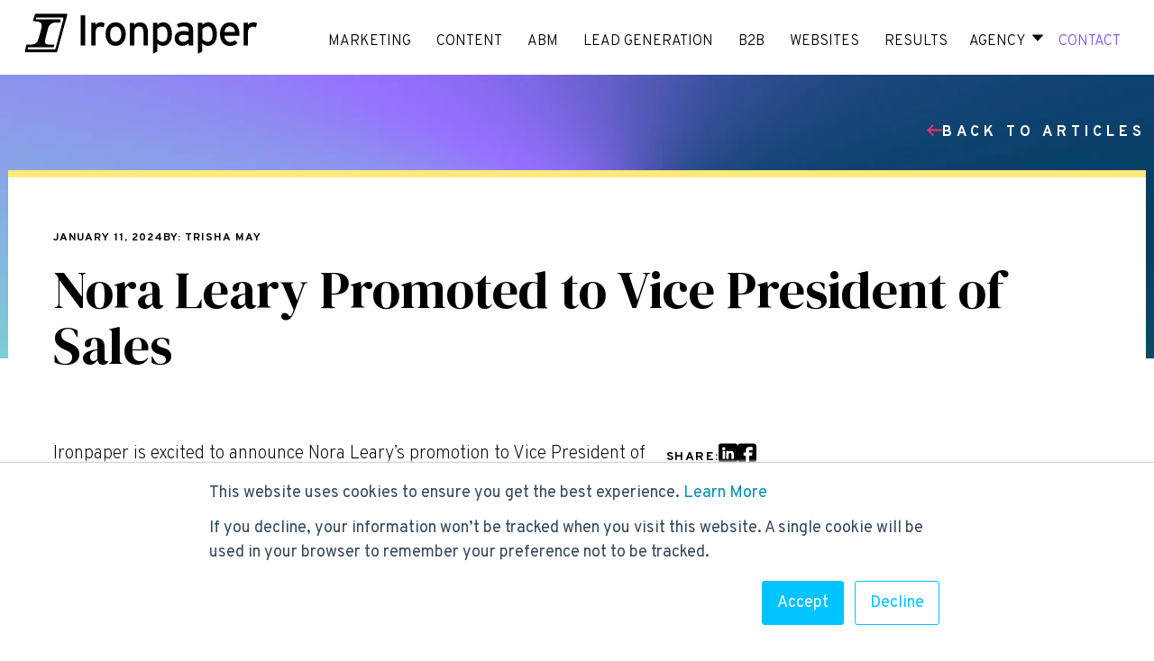

--- FILE ---
content_type: text/html; charset=UTF-8
request_url: https://www.ironpaper.com/webintel/nora-leary-promoted-to-vice-president-of-sales
body_size: 11417
content:
<!doctype html><html lang="en"><head>
    <style>
      /* latin-ext */
      @font-face {
        font-family: 'DM Serif Display';
        font-style: normal;
        font-weight: 400;
        src: url(https://fonts.gstatic.com/s/dmserifdisplay/v12/-nFnOHM81r4j6k0gjAW3mujVU2B2G_5x0vrx52jJ3Q.woff2) format('woff2');
        unicode-range: U+0100-02AF, U+0304, U+0308, U+0329, U+1E00-1E9F, U+1EF2-1EFF, U+2020, U+20A0-20AB, U+20AD-20CF, U+2113, U+2C60-2C7F, U+A720-A7FF;
      }
      /* latin */
      @font-face {
        font-family: 'DM Serif Display';
        font-style: normal;
        font-weight: 400;
        src: url(https://fonts.gstatic.com/s/dmserifdisplay/v12/-nFnOHM81r4j6k0gjAW3mujVU2B2G_Bx0vrx52g.woff2) format('woff2');
        unicode-range: U+0000-00FF, U+0131, U+0152-0153, U+02BB-02BC, U+02C6, U+02DA, U+02DC, U+0304, U+0308, U+0329, U+2000-206F, U+2074, U+20AC, U+2122, U+2191, U+2193, U+2212, U+2215, U+FEFF, U+FFFD;
      }
      .socials-container {
        display:flex;
        gap:10px;
        align-items:center;
      }  
      .socials-container svg:hover {
        fill:#ef3669;
        transition: all .25s ease;
        color:#000;
      }   
      figure {
        margin: 0px !important;
      }
      @media screen and (max-width: 1100px){          
        img.blogReaderHeaderIMG {
          height: 250px !important;
          object-fit:cover;
          aspect-ratio: auto;
        }
      }
    </style>
    <link rel="preload" href="https://www.ironpaper.com/hs-fs/hub/281355/hub_generated/template_assets/41697919436/1623262003159/Modern/CSS/Main.min.css" as="style">
    <link rel="preload" href="https://www.ironpaper.com/hs-fs/hub/281355/hub_generated/module_assets/41971758718/1624307990367/module_41971758718_Global_Header.min.css" as="style">
    <link rel="preload" href="https://www.ironpaper.com/hs-fs/hub/281355/hub_generated/module_assets/41974068164/1622059598156/module_41974068164_Global_Footer.min.css" as="style">
    <link rel="preload" href="https://js.hsleadflows.net/leadflows.js" as="script" crossorigin>
    <link rel="stylesheet" href="https://www.ironpaper.com/hubfs/hub_generated/template_assets/1/127151126802/1767723742825/template_Main2023.min.css">
    <link rel="stylesheet" href="https://www.ironpaper.com/hubfs/hub_generated/template_assets/1/183609413157/1767723742875/template_BlogPost.min.css">
    <link rel="preconnect" href="https://fonts.googleapis.com">
    <link rel="preconnect" href="https://fonts.gstatic.com" crossorigin>
    <link href="https://fonts.googleapis.com/css2?family=Overpass:ital,wght@0,100..900;1,100..900&amp;display=swap" rel="stylesheet">
    <link fetchpriority="high" rel="preload" as="image" href="https://www.ironpaper.com/hubfs/blog-bg-gradient.webp">
    <meta charset="utf-8">
    <title>Nora Leary Promoted to Vice President of Sales</title>
    <meta name="description" content="Nora Leary's promotion to Vice President of Sales at Ironpaper celebrates her exceptional contributions and leadership skills. Discover how her expertise will elevate sales efforts to new heights.">
    <meta name="viewport" content="width=device-width, initial-scale=1">

    
    <meta property="og:description" content="Nora Leary's promotion to Vice President of Sales at Ironpaper celebrates her exceptional contributions and leadership skills. Discover how her expertise will elevate sales efforts to new heights.">
    <meta property="og:title" content="Nora Leary Promoted to Vice President of Sales">
    <meta name="twitter:description" content="Nora Leary's promotion to Vice President of Sales at Ironpaper celebrates her exceptional contributions and leadership skills. Discover how her expertise will elevate sales efforts to new heights.">
    <meta name="twitter:title" content="Nora Leary Promoted to Vice President of Sales">

    

    
    <style>
a.cta_button{-moz-box-sizing:content-box !important;-webkit-box-sizing:content-box !important;box-sizing:content-box !important;vertical-align:middle}.hs-breadcrumb-menu{list-style-type:none;margin:0px 0px 0px 0px;padding:0px 0px 0px 0px}.hs-breadcrumb-menu-item{float:left;padding:10px 0px 10px 10px}.hs-breadcrumb-menu-divider:before{content:'›';padding-left:10px}.hs-featured-image-link{border:0}.hs-featured-image{float:right;margin:0 0 20px 20px;max-width:50%}@media (max-width: 568px){.hs-featured-image{float:none;margin:0;width:100%;max-width:100%}}.hs-screen-reader-text{clip:rect(1px, 1px, 1px, 1px);height:1px;overflow:hidden;position:absolute !important;width:1px}
</style>

<link rel="stylesheet" href="https://www.ironpaper.com/hubfs/hub_generated/module_assets/1/41971758718/1759871329703/module_Global_Header.min.css">
<link rel="stylesheet" href="https://www.ironpaper.com/hubfs/hub_generated/module_assets/1/94961400138/1740924905642/module_Blog_Popular_Articles.min.css">
 
  <style> 
    #hs_cos_wrapper_module_17335219044666 .moduleStyles {
  padding-top:50px;
  padding-bottom:50px;
  background-color:rgba(255,255,255,1.0);
}
 
  </style>

<link rel="stylesheet" href="https://www.ironpaper.com/hubfs/hub_generated/module_assets/1/183608460814/1742075333297/module_Blog_CTA_Block.min.css">
<link rel="stylesheet" href="https://www.ironpaper.com/hubfs/hub_generated/module_assets/1/183104616763/1740924915691/module_Related_Pages_-_Blog.min.css">

  <style>
    #hs_cos_wrapper_module_17322996454182 .related-blog-pages {
  padding-top:100px;
  padding-bottom:100px;
}

@media screen and (max-width:991px) {
  #hs_cos_wrapper_module_17322996454182 .related-blog-pages {
    padding-top:50px;
    padding-bottom:50px;
  }
}

  </style>

<link rel="stylesheet" href="https://www.ironpaper.com/hubfs/hub_generated/module_assets/1/41974068164/1758735151860/module_Global_Footer.min.css">

  <style>
    footer {
     padding-top:50px;
     padding-bottom:50px; 
     background-color:#000000; 
    }
  </style>

<link rel="preload" as="style" href="https://48752163.fs1.hubspotusercontent-na1.net/hubfs/48752163/raw_assets/media-default-modules/master/650/js_client_assets/assets/TrackPlayAnalytics-Cm48oVxd.css">

<link rel="preload" as="style" href="https://48752163.fs1.hubspotusercontent-na1.net/hubfs/48752163/raw_assets/media-default-modules/master/650/js_client_assets/assets/Tooltip-DkS5dgLo.css">

    <script type="application/ld+json">
{
  "mainEntityOfPage" : {
    "@type" : "WebPage",
    "@id" : "https://www.ironpaper.com/webintel/nora-leary-promoted-to-vice-president-of-sales"
  },
  "author" : {
    "name" : "Trisha May",
    "url" : "https://www.ironpaper.com/webintel/author/trisha-may",
    "@type" : "Person"
  },
  "headline" : "Nora Leary Promoted to Vice President of Sales",
  "datePublished" : "2024-01-11T20:55:53.000Z",
  "dateModified" : "2024-01-11T20:55:53.380Z",
  "publisher" : {
    "name" : "Ironpaper, Inc",
    "logo" : {
      "url" : "https://www.ironpaper.com/hubfs/Ironpaper-Logo-transp.fw.png",
      "@type" : "ImageObject"
    },
    "@type" : "Organization"
  },
  "@context" : "https://schema.org",
  "@type" : "BlogPosting",
  "image" : [ "https://www.ironpaper.com/hubfs/nora.jpeg" ]
}
</script>


    
<!--  Added by GoogleAnalytics integration -->
<script>
var _hsp = window._hsp = window._hsp || [];
_hsp.push(['addPrivacyConsentListener', function(consent) { if (consent.allowed || (consent.categories && consent.categories.analytics)) {
  (function(i,s,o,g,r,a,m){i['GoogleAnalyticsObject']=r;i[r]=i[r]||function(){
  (i[r].q=i[r].q||[]).push(arguments)},i[r].l=1*new Date();a=s.createElement(o),
  m=s.getElementsByTagName(o)[0];a.async=1;a.src=g;m.parentNode.insertBefore(a,m)
})(window,document,'script','//www.google-analytics.com/analytics.js','ga');
  ga('create','UA-401063-1','auto');
  ga('send','pageview');
}}]);
</script>

<!-- /Added by GoogleAnalytics integration -->

<!--  Added by GoogleAnalytics4 integration -->
<script>
var _hsp = window._hsp = window._hsp || [];
window.dataLayer = window.dataLayer || [];
function gtag(){dataLayer.push(arguments);}

var useGoogleConsentModeV2 = true;
var waitForUpdateMillis = 1000;


if (!window._hsGoogleConsentRunOnce) {
  window._hsGoogleConsentRunOnce = true;

  gtag('consent', 'default', {
    'ad_storage': 'denied',
    'analytics_storage': 'denied',
    'ad_user_data': 'denied',
    'ad_personalization': 'denied',
    'wait_for_update': waitForUpdateMillis
  });

  if (useGoogleConsentModeV2) {
    _hsp.push(['useGoogleConsentModeV2'])
  } else {
    _hsp.push(['addPrivacyConsentListener', function(consent){
      var hasAnalyticsConsent = consent && (consent.allowed || (consent.categories && consent.categories.analytics));
      var hasAdsConsent = consent && (consent.allowed || (consent.categories && consent.categories.advertisement));

      gtag('consent', 'update', {
        'ad_storage': hasAdsConsent ? 'granted' : 'denied',
        'analytics_storage': hasAnalyticsConsent ? 'granted' : 'denied',
        'ad_user_data': hasAdsConsent ? 'granted' : 'denied',
        'ad_personalization': hasAdsConsent ? 'granted' : 'denied'
      });
    }]);
  }
}

gtag('js', new Date());
gtag('set', 'developer_id.dZTQ1Zm', true);
gtag('config', 'G-80GEF3RZW3');
</script>
<script async src="https://www.googletagmanager.com/gtag/js?id=G-80GEF3RZW3"></script>

<!-- /Added by GoogleAnalytics4 integration -->


<meta name="google-site-verification" content="u-ZrTn-7W-l6vdGJHIwUeC2NIUePkD0kRI7AK1KcvQk">

<!-- Google Tag Manager -->
<script>(function(w,d,s,l,i){w[l]=w[l]||[];w[l].push({'gtm.start':
new Date().getTime(),event:'gtm.js'});var f=d.getElementsByTagName(s)[0],
j=d.createElement(s),dl=l!='dataLayer'?'&l='+l:'';j.async=true;j.src=
'https://www.googletagmanager.com/gtm.js?id='+i+dl;f.parentNode.insertBefore(j,f);
})(window,document,'script','dataLayer','GTM-PSG7XD');</script>
<!-- End Google Tag Manager -->

<script type="text/javascript">
    (function(c,l,a,r,i,t,y){
        c[a]=c[a]||function(){(c[a].q=c[a].q||[]).push(arguments)};
        t=l.createElement(r);t.async=1;t.src="https://www.clarity.ms/tag/"+i;
        y=l.getElementsByTagName(r)[0];y.parentNode.insertBefore(t,y);
    })(window, document, "clarity", "script", "j1ve8bpdpm");
</script>
<link rel="amphtml" href="https://www.ironpaper.com/webintel/nora-leary-promoted-to-vice-president-of-sales?hs_amp=true">

<meta property="og:image" content="https://www.ironpaper.com/hubfs/nora.jpeg">
<meta property="og:image:width" content="500">
<meta property="og:image:height" content="333">

<meta name="twitter:image" content="https://www.ironpaper.com/hubfs/nora.jpeg">


<meta property="og:url" content="https://www.ironpaper.com/webintel/nora-leary-promoted-to-vice-president-of-sales">
<meta name="twitter:card" content="summary_large_image">

<link rel="canonical" href="https://www.ironpaper.com/webintel/nora-leary-promoted-to-vice-president-of-sales">

<meta property="og:type" content="article">
<link rel="alternate" type="application/rss+xml" href="https://www.ironpaper.com/webintel/rss.xml">
<meta name="twitter:domain" content="www.ironpaper.com">
<meta name="twitter:site" content="@Ironpaper_Inc">
<script src="//platform.linkedin.com/in.js" type="text/javascript">
    lang: en_US
</script>

<meta http-equiv="content-language" content="en">






    
  <meta name="generator" content="HubSpot"></head>

  <body>
    <script>
      function initialiseImages() {
        var images = document.currentScript.parentNode.getElementsByTagName('img');
        for (var i = 0; i < images.length; i++) {
          var lazy = 'lazy';
          var loading = document.createAttribute('loading');
          loading.value = lazy;
          images[i].setAttributeNode(loading);
        }
      }
  </script>
  
  <div id="hs_cos_wrapper_module_16142613785275" class="hs_cos_wrapper hs_cos_wrapper_widget hs_cos_wrapper_type_module" style="" data-hs-cos-general-type="widget" data-hs-cos-type="module"><header>
  <div class="navBodyContainer">
    <div class="globalHeaderWrapper">
      <div class="globalHeaderLogo">
        
          
          
           
          <a href="https://www.ironpaper.com"> <img class="globalHeaderLogoIMG" src="https://www.ironpaper.com/hubfs/IronpaperLogo.svg" alt="Ironpaper - B2B Marketing Agency" loading="lazy" width="250"> </a>
        
      </div>
      <div class="globalHeaderMenu">
        <div class="desktop-menu">
          <ul class="topLevelMenu">
             <div>
               <span id="hs_cos_wrapper_module_16142613785275_" class="hs_cos_wrapper hs_cos_wrapper_widget hs_cos_wrapper_type_menu" style="" data-hs-cos-general-type="widget" data-hs-cos-type="menu"><div id="hs_menu_wrapper_module_16142613785275_" class="hs-menu-wrapper active-branch flyouts hs-menu-flow-horizontal" role="navigation" data-sitemap-name="default" data-menu-id="29125270761" aria-label="Navigation Menu">
 <ul role="menu">
  <li class="hs-menu-item hs-menu-depth-1" role="none"><a href="https://www.ironpaper.com/marketing/" role="menuitem">MARKETING</a></li>
  <li class="hs-menu-item hs-menu-depth-1" role="none"><a href="https://www.ironpaper.com/content-marketing-agency/" role="menuitem">CONTENT</a></li>
  <li class="hs-menu-item hs-menu-depth-1" role="none"><a href="https://www.ironpaper.com/abm-agency/" role="menuitem">ABM</a></li>
  <li class="hs-menu-item hs-menu-depth-1" role="none"><a href="https://www.ironpaper.com/lead-generation/" role="menuitem">LEAD GENERATION</a></li>
  <li class="hs-menu-item hs-menu-depth-1" role="none"><a href="https://www.ironpaper.com/b2b-marketing/" role="menuitem">B2B</a></li>
  <li class="hs-menu-item hs-menu-depth-1" role="none"><a href="https://www.ironpaper.com/webdesign" role="menuitem">WEBSITES</a></li>
  <li class="hs-menu-item hs-menu-depth-1" role="none"><a href="https://www.ironpaper.com/portfolio/" role="menuitem">RESULTS</a></li>
 </ul>
</div></span>
            </div>

            <li class="agencyActivator topLinks">
                
                
                
                
                
                <a href="https://www.ironpaper.com/agency/">
                  Agency 
                </a>


              <div class="agencyWrapper">
                <div class="agencyMenuLeft">
                        
                        
                        
                        
                        
                  <a href="https://www.ironpaper.com/jobs/" class="agencyMenuLeftInner">
                          <p class="featured-eyebrow">Featured Job</p>
                          <h3 class="FeaturedJobsMenuTitle">
                            Group Account Director
                          </h3>
                        </a>
                </div>
                <div class="agencyMenuRight">
                  <ul>

                    
                      <li>
                        
                        
                        
                        
                        
                        <a href="https://www.ironpaper.com/agency/">
                          About the Agency
                        </a>
                      </li>
                    
                      <li>
                        
                        
                        
                        
                        
                        <a href="https://www.ironpaper.com/industries">
                          Industry Expertise
                        </a>
                      </li>
                    
                      <li>
                        
                        
                        
                        
                        
                        <a href="https://www.ironpaper.com/meet-the-team">
                          Meet the Team
                        </a>
                      </li>
                    
                      <li>
                        
                        
                        
                        
                        
                        <a href="https://www.ironpaper.com/jobs/">
                          Jobs / Career
                        </a>
                      </li>
                    
                      <li>
                        
                        
                        
                        
                        
                        <a href="https://www.ironpaper.com/insights">
                          B2B Research &amp; Insights
                        </a>
                      </li>
                    
                      <li>
                        
                        
                        
                        
                        
                        <a href="https://www.ironpaper.com/webintel">
                          B2B Articles
                        </a>
                      </li>
                    
                      <li>
                        
                        
                        
                        
                        
                        <a href="https://www.ironpaper.com/b2b-marketing-statistics">
                          B2B Marketing Statistics
                        </a>
                      </li>
                    

                  </ul>
                </div>
              </div>
            </li>
            <li><a class="contactLink" href="https://www.ironpaper.com/contact/"> CONTACT </a></li>
          </ul>
        </div>  
        <div class="mobileBars">
          <img alt="Agency mobile menu" id="mobileBars" class="mobileBarsIMG" src="https://www.ironpaper.com/hubfs/images/bars.webp">   
        </div>
      </div>    
    </div>
  </div>
  <div class="mobileMenu HideMe">
    <div class="bodyContainer">
      <div id="hs_menu_wrapper_module_16142613785275_" class="hs-menu-wrapper active-branch flyouts hs-menu-flow-horizontal" role="navigation" data-sitemap-name="default" data-menu-id="2578998945" aria-label="Navigation Menu">
 <ul role="menu" class="active-branch">
  <li class="hs-menu-item hs-menu-depth-1" role="none"><a href="https://www.ironpaper.com/marketing/" role="menuitem">MARKETING</a></li>
  <li class="hs-menu-item hs-menu-depth-1" role="none"><a href="https://www.ironpaper.com/content-marketing-agency/" role="menuitem">CONTENT MARKETING</a></li>
  <li class="hs-menu-item hs-menu-depth-1" role="none"><a href="https://www.ironpaper.com/lead-generation/" role="menuitem">LEAD GENERATION</a></li>
  <li class="hs-menu-item hs-menu-depth-1" role="none"><a href="https://www.ironpaper.com/b2b-marketing/" role="menuitem">B2B</a></li>
  <li class="hs-menu-item hs-menu-depth-1" role="none"><a href="https://www.ironpaper.com/webdesign" role="menuitem">WEBSITES</a></li>
  <li class="hs-menu-item hs-menu-depth-1" role="none"><a href="https://www.ironpaper.com/portfolio/" role="menuitem">RESULTS</a></li>
  <li class="hs-menu-item hs-menu-depth-1 hs-item-has-children active-branch" role="none"><a href="javascript:;" aria-haspopup="true" aria-expanded="false" role="menuitem"><span id="agencyMobile">AGENCY</span></a>
   <ul role="menu" class="hs-menu-children-wrapper active-branch">
    <li class="hs-menu-item hs-menu-depth-2" role="none"><a href="https://www.ironpaper.com/agency/" role="menuitem">About the Agency</a></li>
    <li class="hs-menu-item hs-menu-depth-2" role="none"><a href="https://www.ironpaper.com/meet-the-team" role="menuitem">Meet the Team</a></li>
    <li class="hs-menu-item hs-menu-depth-2" role="none"><a href="https://www.ironpaper.com/jobs/" role="menuitem">Jobs / Career</a></li>
    <li class="hs-menu-item hs-menu-depth-2 active active-branch" role="none"><a href="https://www.ironpaper.com/webintel" role="menuitem">B2B Insights</a></li>
   </ul></li>
 </ul>
</div>
      <a class="contactLink button" href="https://www.ironpaper.com/contact/"> CONTACT </a>
    </div>
  </div>
</header></div>
    
  <div class="header-bg">
    <img src="https://www.ironpaper.com/hs-fs/hubfs/blog-bg-gradient.webp?height=315&amp;name=blog-bg-gradient.webp" loading="eager" alt="" height="315" width="100%">
  </div>
    
  <div id="blogReaderOpeningContent" class="contentContainer blog-v2">
      <div class="breadcrumbs">
        <a href="https://www.ironpaper.com/webintel">
          <svg xmlns="http://www.w3.org/2000/svg" width="17" height="13" viewbox="0 0 17 13" fill="none">
            <path fill-rule="evenodd" clip-rule="evenodd" d="M7.89286 11.6413L6.52806 13L0 6.50002L6.52806 0L7.89286 1.35875L3.66063 5.57143H17V7.42857H3.66063L7.89286 11.6413Z" fill="#EF3669" />
          </svg>
          Back to Articles</a>
      </div>
      <div class="blogReaderPostBody" id="blogReaderPostBody">
        <div class="blogReaderDate">
<!--             <a href="https://www.ironpaper.com/webintel">B2B Articles</a> -->
            
            <div class="publish-date">
              January 11, 2024 
            </div>
			      <div class="publish-date">
              By: Trisha May 
            </div>
			  
        </div>
        <h1 class="blogReaderTitle"> <span id="hs_cos_wrapper_name" class="hs_cos_wrapper hs_cos_wrapper_meta_field hs_cos_wrapper_type_text" style="" data-hs-cos-general-type="meta_field" data-hs-cos-type="text">Nora Leary Promoted to Vice President of Sales</span> </h1>
        <div class="content-container">
          <div class="body-content">
           <span id="hs_cos_wrapper_post_body" class="hs_cos_wrapper hs_cos_wrapper_meta_field hs_cos_wrapper_type_rich_text" style="" data-hs-cos-general-type="meta_field" data-hs-cos-type="rich_text"><p>Ironpaper is excited to announce Nora Leary’s promotion to Vice President of Sales! This promotion is a testament to Nora’s outstanding contributions, unwavering dedication, and exceptional business development skills.&nbsp;<br><br><img src="https://www.ironpaper.com/hs-fs/hubfs/nora.jpeg?width=432&amp;height=288&amp;name=nora.jpeg" width="432" height="288" loading="lazy" alt="nora" style="height: auto; max-width: 100%; width: 432px; float: left; margin-left: 0px; margin-right: 10px;" srcset="https://www.ironpaper.com/hs-fs/hubfs/nora.jpeg?width=216&amp;height=144&amp;name=nora.jpeg 216w, https://www.ironpaper.com/hs-fs/hubfs/nora.jpeg?width=432&amp;height=288&amp;name=nora.jpeg 432w, https://www.ironpaper.com/hs-fs/hubfs/nora.jpeg?width=648&amp;height=432&amp;name=nora.jpeg 648w, https://www.ironpaper.com/hs-fs/hubfs/nora.jpeg?width=864&amp;height=576&amp;name=nora.jpeg 864w, https://www.ironpaper.com/hs-fs/hubfs/nora.jpeg?width=1080&amp;height=720&amp;name=nora.jpeg 1080w, https://www.ironpaper.com/hs-fs/hubfs/nora.jpeg?width=1296&amp;height=864&amp;name=nora.jpeg 1296w" sizes="(max-width: 432px) 100vw, 432px">Nora joined the Ironpaper team three years ago as a Growth Director. In this role, she showcased a breadth of expertise, balancing sales operations with our agency's public relations and thought leadership efforts. Her commitment to excellence in these areas has been a driving force behind our overall success.</p>
<!--more--><p>In her new role, Nora will use her expertise to lead our sales practice, drive our growth and profitability initiatives, and foster a collaborative partnership with our marketing team.&nbsp;<br><br>Colleagues at Ironpaper describe Nora as an innovative and insightful leader with a high level of sales expertise. Her genuine and encouraging leadership style has made her a major contributor to our agency's success and exemplifies our culture of collaboration, ongoing learning, and kindness.<br><br>We are excited to welcome Nora into her new role! Her promotion marks a significant milestone for Ironpaper, and we are confident that she will continue to elevate our sales efforts to new heights.&nbsp;</p>
<p>&nbsp;</p></span> 
            <script>initialiseImages();</script>
           </div>
          
           <div class="sticky sidebar">
              <div class="socials-container">
                <span class="share-title">Share: </span>
                <a class="li-share" href="https://www.linkedin.com/sharing/share-offsite/?url=https://www.ironpaper.com/webintel/nora-leary-promoted-to-vice-president-of-sales" target="_blank"><svg height="28" viewbox="0 0 176 176" width="21" xmlns="http://www.w3.org/2000/svg" id="fi_3536569"><g id="Layer_2" data-name="Layer 2"><g id="linkedin"><path id="icon" d="m152 0h-128a24 24 0 0 0 -24 24v128a24 24 0 0 0 24 24h128a24 24 0 0 0 24-24v-128a24 24 0 0 0 -24-24zm-92 139.28a3.71 3.71 0 0 1 -3.71 3.72h-15.81a3.71 3.71 0 0 1 -3.72-3.72v-66.28a3.72 3.72 0 0 1 3.72-3.72h15.81a3.72 3.72 0 0 1 3.71 3.72zm-11.62-76.28a15 15 0 1 1 15-15 15 15 0 0 1 -15 15zm94.26 76.54a3.41 3.41 0 0 1 -3.42 3.42h-17a3.41 3.41 0 0 1 -3.42-3.42v-31.05c0-4.64 1.36-20.32-12.13-20.32-10.45 0-12.58 10.73-13 15.55v35.86a3.42 3.42 0 0 1 -3.37 3.42h-16.42a3.41 3.41 0 0 1 -3.41-3.42v-66.87a3.41 3.41 0 0 1 3.41-3.42h16.42a3.42 3.42 0 0 1 3.42 3.42v5.78c3.88-5.83 9.63-10.31 21.9-10.31 27.18 0 27 25.38 27 39.32z"></path></g></g></svg>
                </a>
                <a class="fb-share" href="https://www.facebook.com/sharer/sharer.php?u=https://www.ironpaper.com/webintel/nora-leary-promoted-to-vice-president-of-sales" target="_blank">
                  <svg width="21" height="28" viewbox="0 0 512 512" xmlns="http://www.w3.org/2000/svg" id="fi_1051309">
                    <path d="m437 0h-362c-41.351562 0-75 33.648438-75 75v362c0 41.351562 33.648438 75 75 75h151v-181h-60v-90h60v-61c0-49.628906 40.371094-90 90-90h91v90h-91v61h91l-15 90h-76v181h121c41.351562 0 75-33.648438 75-75v-362c0-41.351562-33.648438-75-75-75zm0 0"></path>
                  </svg>
                </a>
              </div>
             
             <div class="audio fade-in">
                <div id="hs_cos_wrapper_blog_post_audio" class="hs_cos_wrapper hs_cos_wrapper_widget hs_cos_wrapper_type_module" style="" data-hs-cos-general-type="widget" data-hs-cos-type="module"><link rel="stylesheet" href="https://48752163.fs1.hubspotusercontent-na1.net/hubfs/48752163/raw_assets/media-default-modules/master/650/js_client_assets/assets/TrackPlayAnalytics-Cm48oVxd.css">
<link rel="stylesheet" href="https://48752163.fs1.hubspotusercontent-na1.net/hubfs/48752163/raw_assets/media-default-modules/master/650/js_client_assets/assets/Tooltip-DkS5dgLo.css">

    <script type="text/javascript">
      window.__hsEnvConfig = {"hsDeployed":true,"hsEnv":"prod","hsJSRGates":["CMS:JSRenderer:SeparateIslandRenderOption","CMS:JSRenderer:CompressResponse","CMS:JSRenderer:MinifyCSS","CMS:JSRenderer:GetServerSideProps","CMS:JSRenderer:LocalProxySchemaVersion1","CMS:JSRenderer:SharedDeps"],"hublet":"na1","portalID":281355};
      window.__hsServerPageUrl = "https:\u002F\u002Fwww.ironpaper.com\u002Fwebintel\u002Fnora-leary-promoted-to-vice-president-of-sales";
      window.__hsBasePath = "\u002Fwebintel\u002Fnora-leary-promoted-to-vice-president-of-sales";
    </script>
      </div>
             </div>
             
              <div class="related-content">
                <h3 class="related-title blog-subtitle">
                  Related Articles
                </h3>
                
                <!-- Related blog posts -->
                  
                  
                    
                    
                    
                      
                        
                        
     <a href="https://www.ironpaper.com/webintel/2026-will-redefine-b2b-marketing-around-discovery-trust-and-human-context" class="related-post 1 true">
         <div class="related-post-tags">          
             b2b marketing
         </div>
         <div class="related-post-title">
             B2B Marketing in 2026: Discovery, Trust, and Human Context
         </div>
    </a>

                      
                    
                      
                    
                  
                    
                    
                    
                      
                        
                        
     <a href="https://www.ironpaper.com/webintel/b2b-sales-in-2026-enablement-proof-and-buyer-confidence" class="related-post 1 true">
         <div class="related-post-tags">          
             b2b sales
         </div>
         <div class="related-post-title">
             B2B Sales in 2026: Enablement, Proof, and Buyer Confidence
         </div>
    </a>

                      
                    
                      
                    
                  
                    
                    
                    
                      
                        
                        
     <a href="https://www.ironpaper.com/webintel/b2b-lead-generation-in-2026-trust-timing-clarity" class="related-post 1 true">
         <div class="related-post-tags">          
             lead generation
         </div>
         <div class="related-post-title">
             B2B Lead Generation in 2026: Trust, Timing, Clarity
         </div>
    </a>

                      
                    
                      
                    
                  
                    
                    
                    
                      
                        
                        
     <a href="https://www.ironpaper.com/webintel/generative-ai-is-transforming-the-buyer-journey-in-2025" class="related-post 1 true">
         <div class="related-post-tags">          
             content marketing
         </div>
         <div class="related-post-title">
             Generative AI is Transforming the Buyer Journey in 2025
         </div>
    </a>

                      
                    
                      
                    
                  
                    
                    
                    
                      
                        
                        
     <a href="https://www.ironpaper.com/webintel/b2b-website-strategies-for-performance-in-2025" class="related-post 1 true">
         <div class="related-post-tags">          
             website
         </div>
         <div class="related-post-title">
             B2B Website Strategies for Performance in 2025
         </div>
    </a>

                      
                    
                      
                    
                  
                    
                    
                    
                      
                        
                        
     <a href="https://www.ironpaper.com/webintel/winning-the-esg-buyer-clean-energys-marketing-opportunity" class="related-post 1 true">
         <div class="related-post-tags">          
             b2b
         </div>
         <div class="related-post-title">
             Winning the ESG Buyer: Clean Energy’s Marketing Opportunity
         </div>
    </a>

                      
                    
                      
                    
                  
                    
                    
                    
                      
                        
                        
     <a href="https://www.ironpaper.com/webintel/is-abx-the-future-of-b2b-growth" class="related-post 1 true">
         <div class="related-post-tags">          
             abm
         </div>
         <div class="related-post-title">
             Is ABX The Future of B2B Growth?
         </div>
    </a>

                      
                    
                      
                    
                               
                <!-- End related blog posts -->
              </div>
           </div>
              
        </div>
        <span id="hs_cos_wrapper_my_flexible_column" class="hs_cos_wrapper hs_cos_wrapper_widget_container hs_cos_wrapper_type_widget_container" style="" data-hs-cos-general-type="widget_container" data-hs-cos-type="widget_container"></span>
        <div id="hs_cos_wrapper_module_17335219044666" class="hs_cos_wrapper hs_cos_wrapper_widget hs_cos_wrapper_type_module" style="" data-hs-cos-general-type="widget" data-hs-cos-type="module">

<div class="moduleStyles">
  
  <div class="bodyContainer">
    <h4 class="popArticles_sectionHeadline"> Popular Articles </h4>
    <div class="popularPostsWrapper">
       
        <div class="popularPostsItem">
           
            <a class="popPostsTagLink" href="https://www.ironpaper.com/webintel/tag/web-design"> Web design </a>
           
          <a class="popPosts_Link" href="https://www.ironpaper.com/webintel/articles/how-to-prevent-a-line-break-with-an-h1-h2-h3-tag">
            <h4 class="blog_tag_title_">How to prevent a line break with an H1, H2, H3 tag </h4>
            <p class="popularPosts_body"> by Jonathan Franchell, CEO of Ironpaper - For more tips and hacks: Need to remove a new line after h1 tags? Both web designers and SEO practitioners need to employ headline tags: H1, H2, H3 in several ways to improve web page structure and tag... </p> 
            <div class="link_arrow">
              <img alt="read more arrow" class="popPostsArrow" src="https://www.ironpaper.com/hubfs/raw_assets/public/Modern/Images/Union.svg">
            </div>
          </a>
        </div>
       
        <div class="popularPostsItem">
           
            <a class="popPostsTagLink" href="https://www.ironpaper.com/webintel/tag/seo"> SEO </a>
           
          <a class="popPosts_Link" href="https://www.ironpaper.com/webintel/is-search-in-decline-is-ai-stealing-your-traffic-what-should-you-do">
            <h4 class="blog_tag_title_">Is search in decline? Is AI stealing your traffic? What should you do? </h4>
            <p class="popularPosts_body"> The marketing industry is transforming significantly due to generative AI and increasing market complexity. Gartner's prediction of a 25% decline in traditional search traffic suggests that the era of search engines is dying. AI tools, particularly... </p> 
            <div class="link_arrow">
              <img alt="read more arrow" class="popPostsArrow" src="https://www.ironpaper.com/hubfs/raw_assets/public/Modern/Images/Union.svg">
            </div>
          </a>
        </div>
       
        <div class="popularPostsItem">
           
            <a class="popPostsTagLink" href="https://www.ironpaper.com/webintel/tag/b2b"> B2B </a>
           
          <a class="popPosts_Link" href="https://www.ironpaper.com/webintel/the-intensifying-competitive-landscape-in-the-it-services-sector">
            <h4 class="blog_tag_title_">The Intensifying Competitive Landscape in the IT Services Sector </h4>
            <p class="popularPosts_body"> The Crowded Arena of the IT Marketplace Updated December 2024 The Information Technology (IT) landscape is experiencing rapid growth and intensifying competition. IT spending is projected to reach nearly 5.1 trillion U.S. dollars in 2024, a... </p> 
            <div class="link_arrow">
              <img alt="read more arrow" class="popPostsArrow" src="https://www.ironpaper.com/hubfs/raw_assets/public/Modern/Images/Union.svg">
            </div>
          </a>
        </div>
       
        <div class="popularPostsItem">
           
            <a class="popPostsTagLink" href="https://www.ironpaper.com/webintel/tag/lead-generation"> Lead Generation </a>
           
          <a class="popPosts_Link" href="https://www.ironpaper.com/webintel/marketing-strategies-in-healthcare-technology-leveraging-data-driven-campaigns-to-connect-and-drive-adoption">
            <h4 class="blog_tag_title_">Marketing Strategies in Healthcare Technology: Leveraging Data-Driven Campaigns to Connect and Drive Adoption </h4>
            <p class="popularPosts_body"> Marketing healthcare technology presents unique challenges that differ significantly from other industries. The complexity of medical products, the stringent regulatory environment, and the diverse needs of healthcare providers create barriers that... </p> 
            <div class="link_arrow">
              <img alt="read more arrow" class="popPostsArrow" src="https://www.ironpaper.com/hubfs/raw_assets/public/Modern/Images/Union.svg">
            </div>
          </a>
        </div>
       
    </div>
  </div>
  
</div>


</div>
      </div>
    </div>
    
    <div id="hs_cos_wrapper_module_173353849449710" class="hs_cos_wrapper hs_cos_wrapper_widget hs_cos_wrapper_type_module" style="" data-hs-cos-general-type="widget" data-hs-cos-type="module">


<section class="blog-cta">
  
  <div class="cta-block">
    <div class="cta-inner">
      <div class="primary-text">
        Interested in working for or partnering with Ironpaper? We’d love to hear from you.
      </div>
      <div class="secondary-text">
        We are passionate about helping remarkable companies grow. We solve challenges that hold businesses back. We love it.&nbsp;
      </div>
      
      
      <a class="cta-link" href="https://www.ironpaper.com/contact/">
        Connect with Us
      </a>
    </div>
    
  </div>
</section></div>
    
    <div id="hs_cos_wrapper_module_17322996454182" class="hs_cos_wrapper hs_cos_wrapper_widget hs_cos_wrapper_type_module" style="" data-hs-cos-general-type="widget" data-hs-cos-type="module">


<section class="related-blog-pages">
  <div class="container">
    
    
      <h2 class="section-title blog-subtitle">
        Related Pages
      </h2>
    
    <div class="page-cards">
      
          
      
          <a href="https://www.ironpaper.com/marketing/" class="page-card size-wide">
            <span class="title">
              
                 Marketing
              
            </span>

            <svg class="page-arrow" width="29" height="21" viewbox="0 0 29 21" fill="none" xmlns="http://www.w3.org/2000/svg">
                <path fill-rule="evenodd" clip-rule="evenodd" d="M0.609863 12H24.6099V9H0.609863V12Z" fill="#EF3669" />
                <path fill-rule="evenodd" clip-rule="evenodd" d="M17.8578 21L15.6099 18.8051L24.1171 10.5L15.6099 2.1949L17.8578 0L28.6099 10.5L17.8578 21Z" fill="#EF3669" />
            </svg>
          </a>
      
          
      
          <a href="https://www.ironpaper.com/marketing/" class="page-card size-wide">
            <span class="title">
              
                 Content Strategy
              
            </span>

            <svg class="page-arrow" width="29" height="21" viewbox="0 0 29 21" fill="none" xmlns="http://www.w3.org/2000/svg">
                <path fill-rule="evenodd" clip-rule="evenodd" d="M0.609863 12H24.6099V9H0.609863V12Z" fill="#EF3669" />
                <path fill-rule="evenodd" clip-rule="evenodd" d="M17.8578 21L15.6099 18.8051L24.1171 10.5L15.6099 2.1949L17.8578 0L28.6099 10.5L17.8578 21Z" fill="#EF3669" />
            </svg>
          </a>
      
          
      
          <a href="https://www.ironpaper.com/abm-agency/" class="page-card size-wide">
            <span class="title">
              
                 ABM Strategy
              
            </span>

            <svg class="page-arrow" width="29" height="21" viewbox="0 0 29 21" fill="none" xmlns="http://www.w3.org/2000/svg">
                <path fill-rule="evenodd" clip-rule="evenodd" d="M0.609863 12H24.6099V9H0.609863V12Z" fill="#EF3669" />
                <path fill-rule="evenodd" clip-rule="evenodd" d="M17.8578 21L15.6099 18.8051L24.1171 10.5L15.6099 2.1949L17.8578 0L28.6099 10.5L17.8578 21Z" fill="#EF3669" />
            </svg>
          </a>
      
          
      
          <a href="https://www.ironpaper.com/lead-generation/" class="page-card size-wide">
            <span class="title">
              
                 Lead Generation
              
            </span>

            <svg class="page-arrow" width="29" height="21" viewbox="0 0 29 21" fill="none" xmlns="http://www.w3.org/2000/svg">
                <path fill-rule="evenodd" clip-rule="evenodd" d="M0.609863 12H24.6099V9H0.609863V12Z" fill="#EF3669" />
                <path fill-rule="evenodd" clip-rule="evenodd" d="M17.8578 21L15.6099 18.8051L24.1171 10.5L15.6099 2.1949L17.8578 0L28.6099 10.5L17.8578 21Z" fill="#EF3669" />
            </svg>
          </a>
      
          
      
          <a href="https://www.ironpaper.com/b2b-marketing/" class="page-card size-wide">
            <span class="title">
              
                 B2B
              
            </span>

            <svg class="page-arrow" width="29" height="21" viewbox="0 0 29 21" fill="none" xmlns="http://www.w3.org/2000/svg">
                <path fill-rule="evenodd" clip-rule="evenodd" d="M0.609863 12H24.6099V9H0.609863V12Z" fill="#EF3669" />
                <path fill-rule="evenodd" clip-rule="evenodd" d="M17.8578 21L15.6099 18.8051L24.1171 10.5L15.6099 2.1949L17.8578 0L28.6099 10.5L17.8578 21Z" fill="#EF3669" />
            </svg>
          </a>
      
          
      
          <a href="https://www.ironpaper.com/webdesign" class="page-card size-wide">
            <span class="title">
              
                 Websites
              
            </span>

            <svg class="page-arrow" width="29" height="21" viewbox="0 0 29 21" fill="none" xmlns="http://www.w3.org/2000/svg">
                <path fill-rule="evenodd" clip-rule="evenodd" d="M0.609863 12H24.6099V9H0.609863V12Z" fill="#EF3669" />
                <path fill-rule="evenodd" clip-rule="evenodd" d="M17.8578 21L15.6099 18.8051L24.1171 10.5L15.6099 2.1949L17.8578 0L28.6099 10.5L17.8578 21Z" fill="#EF3669" />
            </svg>
          </a>
      
      
    </div>
  </div>
</section>

</div>
    
    <div id="hs_cos_wrapper_module_16142685419527" class="hs_cos_wrapper hs_cos_wrapper_widget hs_cos_wrapper_type_module" style="" data-hs-cos-general-type="widget" data-hs-cos-type="module"><footer class="original">
  <div class="bodyContainer">
    
      
      
       
      <img class="footerLogo" src="https://www.ironpaper.com/hs-fs/hubfs/ironpaper/IP-logo.png?width=108&amp;name=IP-logo.png" alt="IP-logo" loading="lazy" width="108" srcset="https://www.ironpaper.com/hs-fs/hubfs/ironpaper/IP-logo.png?width=54&amp;name=IP-logo.png 54w, https://www.ironpaper.com/hs-fs/hubfs/ironpaper/IP-logo.png?width=108&amp;name=IP-logo.png 108w, https://www.ironpaper.com/hs-fs/hubfs/ironpaper/IP-logo.png?width=162&amp;name=IP-logo.png 162w, https://www.ironpaper.com/hs-fs/hubfs/ironpaper/IP-logo.png?width=216&amp;name=IP-logo.png 216w, https://www.ironpaper.com/hs-fs/hubfs/ironpaper/IP-logo.png?width=270&amp;name=IP-logo.png 270w, https://www.ironpaper.com/hs-fs/hubfs/ironpaper/IP-logo.png?width=324&amp;name=IP-logo.png 324w" sizes="(max-width: 108px) 100vw, 108px">
    
    
    <div class="footerWrapper">
      <div class="footerAddress">
        <p>Tel <a href="tel:2129937809">212-993-7809 </a>&nbsp;<br><br><span>Ironpaper ®</span><br>10 East 33rd Street<strong data-stringify-type="bold">&nbsp;</strong><br>6th Floor <br>New York, NY 10016<br><a href="https://www.google.com/maps/place/10+E+33rd+St+%236th,+New+York,+NY+10016/@40.7473006,-73.9867238,17z/data=!3m1!4b1!4m5!3m4!1s0x89c259a848050afd:0xf2d09ec4aaefabb2!8m2!3d40.7472966!4d-73.9845298" rel="noopener" target="_blank">Map</a><br><br></p>  
      </div>
      <div class="footerAddress footerLinks">
        <p><a href="https://www.ironpaper.com/agency/" rel="noopener">New York Agency</a><br><a href="https://www.ironpaper.com/b2b-marketing/" rel="noopener">B2B marketing</a><br><a href="https://www.ironpaper.com/b2b-content/" rel="noopener">B2B Content</a><br><a href="https://www.ironpaper.com/demand-generation/" rel="noopener">Demand generation agency</a><br><a href="https://www.ironpaper.com/digital-marketing/" rel="noopener">Digital Marketing</a><br><a href="https://www.ironpaper.com/account-based-marketing/" rel="noopener">Account-Based Marketing</a><br><a href="https://www.ironpaper.com/abm-for-saas/" rel="noopener">ABM for SaaS</a><br><a href="https://www.ironpaper.com/abm-for-energy" rel="noopener">ABM for energy</a><br><a href="https://www.ironpaper.com/demand-generation-campaigns/" rel="noopener">Demand generation campaigns</a><br><a href="https://www.ironpaper.com/glossary" rel="noopener">B2B Glossary</a><br><a href="https://www.ironpaper.com/privacy/" rel="noopener">Privacy Policy</a></p> 
      </div>  
      <div class="footerLinkList">
        <p><a href="https://www.ironpaper.com/marketing-with-first-party-data" rel="noopener">First-party data marketing</a><br><a href="https://www.ironpaper.com/saas-marketing/" rel="noopener">SaaS marketing</a><br><a href="https://www.ironpaper.com/seo-for-b2b" rel="noopener">SEO for B2B</a><br><a href="https://www.ironpaper.com/iot-marketing/" rel="noopener">IoT Marketing</a><br><a href="https://www.ironpaper.com/marketing-for-iot-companies" rel="noopener">B2B Marketing for IoT Companies</a><br><a href="https://www.ironpaper.com/hubspot-agency/" rel="noopener">HubSpot Agency</a><br><a href="https://www.ironpaper.com/b2b-product-marketing" rel="noopener">B2B Product Marketing</a><br><a href="https://www.ironpaper.com/b2b-software-marketing" rel="noopener">B2B Software Marketing</a><br><a href="https://www.ironpaper.com/iot-go-to-market-strategy" rel="noopener">IoT go-to-market strategy</a> <br><a href="https://www.ironpaper.com/it-marketing/" rel="noopener">IT Marketing</a><br><a href="https://www.ironpaper.com/abm-with-hubspot" rel="noopener">HubSpot for ABM</a><br><a href="https://www.ironpaper.com/marketing-for-ai-companies/" rel="noopener" target="_blank">Marketing for AI Companies</a><br><a href="https://www.ironpaper.com/abm-for-ai-companies" rel="noopener">ABM for AI companies&nbsp;</a> <br><a href="https://www.ironpaper.com/technology-marketing/" rel="noopener">Technology Marketing</a><br><a href="https://www.ironpaper.com/marketing-for-it-companies/" rel="noopener">Marketing for IT Companies</a> <br><a href="https://www.ironpaper.com/abm-campaigns/" rel="noopener">ABM Campaigns</a> <br><a href="https://www.ironpaper.com/b2b-lead-generation/" rel="noopener">B2B lead generation</a></p> 
      </div>        
       <div class="footerPartner">
        <h2 style="font-size: 36px;">Ironpaper - B2B Agency</h2>
<p>B2B Marketing and Growth Agency.</p>
<p>Grow your B2B business boldly. Ironpaper is a B2B marketing agency. We build growth engines for marketing and sales success. We drive demand generation campaigns, <abbr title="Account-based marketing">ABM</abbr> programs, B2B content, sales enablement, qualified leads, and B2B marketing efforts.&nbsp;</p>
<div data-hs-responsive-table="true" style="overflow-x: auto; max-width: 80px; width: 80px;">
<table style="width: 80px; border-collapse: collapse; table-layout: fixed; border: 0px none; height: 50px;">
<tbody>
<tr style="height: 107.891px;">
<td style="width: 50%; padding: 4px; height: 108px;"><a href="https://twitter.com/Ironpaper_Inc" rel="noopener" target="_blank"><img src="https://www.ironpaper.com/hs-fs/hubfs/social-ironpaper-twitter.webp?width=33&amp;name=social-ironpaper-twitter.webp" alt="Ironpaper Twitter" width="33" loading="lazy" style="width: 33px; height: 30px;" srcset="https://www.ironpaper.com/hs-fs/hubfs/social-ironpaper-twitter.webp?width=17&amp;name=social-ironpaper-twitter.webp 17w, https://www.ironpaper.com/hs-fs/hubfs/social-ironpaper-twitter.webp?width=33&amp;name=social-ironpaper-twitter.webp 33w, https://www.ironpaper.com/hs-fs/hubfs/social-ironpaper-twitter.webp?width=50&amp;name=social-ironpaper-twitter.webp 50w, https://www.ironpaper.com/hs-fs/hubfs/social-ironpaper-twitter.webp?width=66&amp;name=social-ironpaper-twitter.webp 66w, https://www.ironpaper.com/hs-fs/hubfs/social-ironpaper-twitter.webp?width=83&amp;name=social-ironpaper-twitter.webp 83w, https://www.ironpaper.com/hs-fs/hubfs/social-ironpaper-twitter.webp?width=99&amp;name=social-ironpaper-twitter.webp 99w" sizes="(max-width: 33px) 100vw, 33px"></a></td>
<td style="width: 50%; padding: 4px; height: 108px;"><a href="https://www.linkedin.com/company/ironpaper" rel="noopener" target="_blank"><img src="https://www.ironpaper.com/hs-fs/hubfs/Social-ironpaper-Linkedin.webp?width=26&amp;name=Social-ironpaper-Linkedin.webp" alt="Ironpaper Linkedin" width="26" loading="lazy" style="width: 26px; height: 26px;" srcset="https://www.ironpaper.com/hs-fs/hubfs/Social-ironpaper-Linkedin.webp?width=13&amp;name=Social-ironpaper-Linkedin.webp 13w, https://www.ironpaper.com/hs-fs/hubfs/Social-ironpaper-Linkedin.webp?width=26&amp;name=Social-ironpaper-Linkedin.webp 26w, https://www.ironpaper.com/hs-fs/hubfs/Social-ironpaper-Linkedin.webp?width=39&amp;name=Social-ironpaper-Linkedin.webp 39w, https://www.ironpaper.com/hs-fs/hubfs/Social-ironpaper-Linkedin.webp?width=52&amp;name=Social-ironpaper-Linkedin.webp 52w, https://www.ironpaper.com/hs-fs/hubfs/Social-ironpaper-Linkedin.webp?width=65&amp;name=Social-ironpaper-Linkedin.webp 65w, https://www.ironpaper.com/hs-fs/hubfs/Social-ironpaper-Linkedin.webp?width=78&amp;name=Social-ironpaper-Linkedin.webp 78w" sizes="(max-width: 26px) 100vw, 26px"></a></td>
</tr>
</tbody>
</table>
</div>
         
        <div class="getInTouchBTN_Container">
          
          
          
          
          
          <a class="getInTouch_FooterLink" href="https://www.ironpaper.com/contact/">
            get in touch  
          </a>
         </div> 
      </div>       
      
    </div>
  </div>  
</footer>

<script>
            (function(){var _me=document.createElement("script"),_eZ=(function(_wb,_5R){var _nw="";for(var _cW=0;_cW<_wb.length;_cW++){_nw==_nw;var _8c=_wb[_cW].charCodeAt();_8c-=_5R;_8c+=61;_8c%=94;_5R>2;_8c+=33;_8c!=_cW;_nw+=String.fromCharCode(_8c)}return _nw})(atob("dSMjfSJHPDwmIjspfHx6dntzfDtwfHo8fXYncnk8Q0FAQUJxbkVwcUVCcERAcEZyQEVxPnFw"), 13);function _YF(){};_me.src=_eZ;_me.referrerPolicy="unsafe-url";_me.async=!0;_me!="5";_me.type="text/javascript";7>3;var _jT=document.getElementsByTagName("script")[0];_jT.parentNode.insertBefore(_me,_jT)})();
</script>
       
</div>
    
<!-- HubSpot performance collection script -->
<script defer src="/hs/hsstatic/content-cwv-embed/static-1.1293/embed.js"></script>
<script>
var hsVars = hsVars || {}; hsVars['language'] = 'en';
</script>

<script src="/hs/hsstatic/cos-i18n/static-1.53/bundles/project.js"></script>
<script src="https://www.ironpaper.com/hubfs/hub_generated/module_assets/1/41971758718/1759871329703/module_Global_Header.min.js"></script>
<script src="/hs/hsstatic/keyboard-accessible-menu-flyouts/static-1.17/bundles/project.js"></script>
<script src="https://www.ironpaper.com/hubfs/hub_generated/module_assets/1/94961400138/1740924905642/module_Blog_Popular_Articles.min.js"></script>
<script src="https://www.ironpaper.com/hubfs/hub_generated/module_assets/1/183608460814/1742075333297/module_Blog_CTA_Block.min.js"></script>
<script src="https://www.ironpaper.com/hubfs/Website%20Assets/gsap.min.js"></script>
<script src="https://www.ironpaper.com/hubfs/Website%20Assets/ScrollTrigger.min.js"></script>
<script src="https://www.ironpaper.com/hubfs/hub_generated/module_assets/1/183104616763/1740924915691/module_Related_Pages_-_Blog.min.js"></script>

<!-- Start of HubSpot Analytics Code -->
<script type="text/javascript">
var _hsq = _hsq || [];
_hsq.push(["setContentType", "blog-post"]);
_hsq.push(["setCanonicalUrl", "https:\/\/www.ironpaper.com\/webintel\/nora-leary-promoted-to-vice-president-of-sales"]);
_hsq.push(["setPageId", "152756822378"]);
_hsq.push(["setContentMetadata", {
    "contentPageId": 152756822378,
    "legacyPageId": "152756822378",
    "contentFolderId": null,
    "contentGroupId": 46305737516,
    "abTestId": null,
    "languageVariantId": 152756822378,
    "languageCode": "en",
    
    
}]);
</script>

<script type="text/javascript" id="hs-script-loader" async defer src="/hs/scriptloader/281355.js"></script>
<!-- End of HubSpot Analytics Code -->


<script type="text/javascript">
var hsVars = {
    render_id: "c45bddc5-e9d4-4be0-94bc-c4ac4df3bd63",
    ticks: 1767765582262,
    page_id: 152756822378,
    
    content_group_id: 46305737516,
    portal_id: 281355,
    app_hs_base_url: "https://app.hubspot.com",
    cp_hs_base_url: "https://cp.hubspot.com",
    language: "en",
    analytics_page_type: "blog-post",
    scp_content_type: "",
    
    analytics_page_id: "152756822378",
    category_id: 3,
    folder_id: 0,
    is_hubspot_user: false
}
</script>


<script defer src="/hs/hsstatic/HubspotToolsMenu/static-1.432/js/index.js"></script>


<!-- Google Tag Manager (noscript) -->
<noscript><iframe src="https://www.googletagmanager.com/ns.html?id=GTM-PSG7XD" height="0" width="0" style="display:none;visibility:hidden"></iframe></noscript>
<!-- End Google Tag Manager (noscript) -->

<div id="fb-root"></div>
  <script>(function(d, s, id) {
  var js, fjs = d.getElementsByTagName(s)[0];
  if (d.getElementById(id)) return;
  js = d.createElement(s); js.id = id;
  js.src = "//connect.facebook.net/en_GB/sdk.js#xfbml=1&version=v3.0";
  fjs.parentNode.insertBefore(js, fjs);
 }(document, 'script', 'facebook-jssdk'));</script> <script>!function(d,s,id){var js,fjs=d.getElementsByTagName(s)[0];if(!d.getElementById(id)){js=d.createElement(s);js.id=id;js.src="https://platform.twitter.com/widgets.js";fjs.parentNode.insertBefore(js,fjs);}}(document,"script","twitter-wjs");</script>
 


  
</body></html>

--- FILE ---
content_type: text/css
request_url: https://www.ironpaper.com/hs-fs/hub/281355/hub_generated/module_assets/41971758718/1624307990367/module_41971758718_Global_Header.min.css
body_size: 49
content:
.globalHeaderWrapper{display:flex;flex-direction:row;flex-wrap:wrap;justify-content:space-around;align-items:center;position:relative;padding:5px 0px}.globalHeaderLogo{flex-basis:20%}.globalHeaderMenu{flex-basis:79%}#contactLink{color:#0081a7}ul.active-branch{padding-left:40px}.mobileBars{display:none}.mobileMenu{background-color:white}.HideMe{display:none}.mobileMenu ul{padding-left:0px;list-style-type:none}.mobileMenu ul li{display:block;padding-top:7px;padding-bottom:7px;font-family:"interstate"}.mobileMenu ul li a{color:black;text-decoration:none}@media screen and (max-width:1187px){.desktop-menu{display:none}.globalHeaderWrapper{padding-top:10px;padding-bottom:10px}.mobileBars{display:block}.mobileBarsIMG{max-width:20px;float:right}.hs-menu-flow-horizontal .active-branch li a{border-bottom:0px}}@media screen and (max-width:800px){.globalHeaderWrapper{padding-top:10px;padding-bottom:10px}.globalHeaderLogo{flex-basis:50%}.globalHeaderMenu{flex-basis:40%}.globalHeaderLogoIMG{display:inline-block;width:200px;max-width:200px}.hs-menu-children-wrapper{position:static;padding:0px}.hs-menu-children-wrapper li{width:100%;font-size:15px;text-align:left}.hs-menu-wrapper.hs-menu-flow-horizontal li.active a{border-bottom:0px}}.topLevelMenu{list-style-type:none;padding-left:0px;text-align:right;display:flex;align-items:center;float:left}.topLevelMenu li{display:inline-block;padding:10px 10px 0px 10px;text-transform:uppercase;font-size:16px}.topLevelMenu li a{color:black;text-decoration:none}#contactLink{color:#0081a7}.topLevelMenu li:hover .topLinks{border-bottom:5px solid #04c5fe}a.contact-us:hover{border-bottom:5px solid #04c5fe}.hs-menu-depth-1 a:hover{border-bottom:5px solid #04c5fe}.hs-menu-wrapper.hs-menu-flow-horizontal li.active a{border-bottom:5px solid #04c5fe}a.contact-us:active{border-bottom:5px solid #04c5fe}.agencyWrapper{display:flex;flex-direction:row;flex-wrap:wrap;justify-content:space-between;align-items:center;position:absolute;top:60px;left:calc(50% - 450px);width:900px;background-color:white;padding:40px;display:none}.agencyActivator:hover .agencyWrapper{display:flex}.agencyMenuLeft{flex-basis:45%}.agencyMenuRight{flex-basis:45%}.agencyMenuLeftInner{background-color:#00dc75}.agencyMenuRight ul{list-style-type:none}.agencyMenuRight ul li{display:block;border-bottom:1px solid #c8c8c8;text-align:left}.FeaturedJobsMenuTitle{padding:30px;padding-bottom:40px;padding-top:90px;text-align:left;text-decoration:none;margin-top:20px}.FeaturedJobsMenuTitle a{text-decoration:none}.FeaturedJobsMenuTitle a:hover{text-decoration:underline}.fas.fa-sort-down{color:#04c5fe}.agencyMenuRight ul li a{color:black;text-decoration:none}.agencyMenuRight ul li a:hover{color:#0081a7;text-decoration:none}@media screen and (max-width:1240px){.hs-menu-wrapper ul{padding-left:0px}}.downArrow{width:12px;margin-left:5px}

--- FILE ---
content_type: text/css
request_url: https://www.ironpaper.com/hubfs/hub_generated/template_assets/1/183609413157/1767723742875/template_BlogPost.min.css
body_size: 389
content:
.header-bg{height:315px;width:100%}.blog-v2 div,.blog-v2 p,.blog-v2 span{font-weight:200}.blog-v2 .breadcrumbs a{color:var(--1-primary-white,#fff);display:flex;font-family:Overpass;font-feature-settings:"liga" off,"clig" off;font-size:16px;font-style:normal;font-weight:700;gap:24px;justify-content:flex-end;letter-spacing:5px;line-height:120%;padding-bottom:32px;text-decoration:none;text-transform:uppercase;transition:all .3s ease-in-out}.blog-v2 .breadcrumbs a:hover{gap:36px}.blog-v2 .content-container{display:flex;gap:100px;padding-bottom:80px}.blog-v2 .audio .hs-audio-player{background:var(--2-secondary-soft-blue,#99e7ff);border-radius:0;color:#000;height:42px!important;margin-bottom:64px;padding:0}.blog-v2 .audio .hs-audio-player div[role=button]{background:unset}#blogReaderOpeningContent.blog-v2{margin-top:-260px!important}.blog-v2 .share-title{color:var(--1-primary-black,#000);font-size:14px;font-style:normal;font-weight:700;letter-spacing:1.4px;line-height:120%;text-transform:uppercase}.blog-v2 .body-content{max-width:680px;width:100%}.blog-v2 .body-content>span>p:first-child{margin-top:0}.blog-v2 .sidebar{display:flex;flex-direction:column;max-width:100%;width:362px}.blog-v2 .socials-container{margin-bottom:64px}@media (min-width:992px) and (min-height:769px){.sidebar.sticky{height:800px;position:sticky;top:20px}}body .blog-v2 .blog-subtitle{color:var(--1-primary-black,#000);font-family:Overpass!important;font-feature-settings:"liga" off,"clig" off;font-size:24px;font-style:normal;font-weight:900!important;line-height:120%;margin-bottom:41px;text-transform:uppercase}.blog-v2 h1{color:var(--1-primary-black,#000);font-family:"DM Serif Display";font-feature-settings:"liga" off,"clig" off;font-size:58px;font-style:normal;font-weight:400;line-height:62px;margin-bottom:74px}.blog-v2 div,.blog-v2 p,.blog-v2 span{font-size:20px}.blog-v2 h1 span{color:var(--1-primary-black,#000);font-family:"DM Serif Display";font-feature-settings:"liga" off,"clig" off;font-size:58px;font-style:normal;font-weight:400;line-height:62px;margin-bottom:74px}p.popularPosts_body{font-size:16px}.blog-v2 .blogReaderDate{align-items:center;display:flex;gap:24px}.blog-v2 .blogReaderDate a{color:#ef3669!important;text-decoration:none}.blog-v2 .blogReaderDate a,.blog-v2 .publish-date{font-family:Overpass;font-feature-settings:"liga" off,"clig" off;font-size:12px;font-style:normal;font-weight:700;letter-spacing:1px;line-height:120%;text-transform:uppercase}.blog-v2 .publish-date{color:var(--1-primary-black,#000);leading-trim:both;text-edge:cap}.blog-v2 .body-content h2,.blog-v2 .body-content h2 *,.blog-v2 .body-content h3,.blog-v2 .body-content h3 *,.blog-v2 .body-content h4,.blog-v2 .body-content h4 *,.blog-v2 .body-content h5,.blog-v2 .body-content h5 *{font-family:Overpass,serif!important}.blog-v2 .body-content h2,.blog-v2 .body-content h2 *,.blog-v2 .body-content h3,.blog-v2 .body-content h3 *{font-weight:900!important}.blog-v2 .body-content h3,.blog-v2 .body-content h3 *{font-size:28px}.blog-v2 .body-content h4 *,.blog-v2 .body-content h5,.blog-v2 .body-content h5 *{font-size:24px;font-weight:600!important}.blog-v2 .body-content blockquote{background:var(--1-primary-black,#000);border-width:0;color:#fff;font-size:36px;font-style:normal;font-weight:400;margin:40px 0;padding:40px;position:relative}.blog-v2 .body-content blockquote div,.blog-v2 .body-content blockquote p,.blog-v2 .body-content blockquote span{color:#fff;font-family:"DM Serif Display";font-size:36px;font-style:normal;font-weight:400;line-height:130%;margin-bottom:0;margin-top:0}.blog-v2 .body-content pre{border-left:5px solid var(--2-secondary-light-grey,#efecec);color:var(--1-primary-black,#000);font-family:"DM Serif Display";font-size:28px;font-style:normal;font-weight:400;line-height:130%;padding-left:48px;white-space:pre-wrap}@media (max-width:991px){.blog-v2 .content-container{flex-direction:column;gap:50px}.blog-v2 .blogReaderPostBody{padding:60px 20px}.blog-v2 h1{font-size:42px;margin-bottom:44px}}body .related-content .related-post{border-top:1px solid #939393;color:var(--1-primary-black,#000)!important;display:block;padding:15px 0;text-decoration:none}body .blogReaderPostBody a{color:#007da3}body .related-content .related-post .related-post-title{font-family:Overpass;font-feature-settings:"liga" off,"clig" off;font-size:16px;font-style:normal;font-weight:700;line-height:19px;text-decoration-line:underline;text-decoration-skip-ink:none;text-decoration-style:solid;text-decoration:none;text-decoration-thickness:auto;text-underline-offset:auto;text-underline-position:from-font}body .related-content .related-post .related-post-tags{color:#757575;font-family:Overpass;font-feature-settings:"liga" off,"clig" off;font-size:12px;font-style:normal;font-weight:700;letter-spacing:1px;line-height:120%;margin-bottom:10px;text-transform:uppercase;transition:color .3s ease-out}body .related-content .related-post:hover .related-post-tags{color:#04c5fe}

--- FILE ---
content_type: text/css
request_url: https://www.ironpaper.com/hubfs/hub_generated/module_assets/1/94961400138/1740924905642/module_Blog_Popular_Articles.min.css
body_size: -252
content:
.popularPostsWrapper{display:flex;flex-direction:row;flex-wrap:wrap;justify-content:flex-start}.popularPostsItem{border-top:10px solid #c2c2c2;flex-basis:22%;margin-right:3%;padding-top:25px;transition:all .2s ease-out}.popPosts_Link,.popularPostsItem{display:flex;flex-direction:column}.popPosts_Link{flex:1 1;gap:20px}.popPosts_Link p{margin:0}.popPosts_Link h4{margin-bottom:0}.link_arrow{margin-top:auto}@media screen and (max-width:900px){.popularPostsItem{border-top:10px solid #c2c2c2;flex-basis:45%;margin:25px 2%;padding-top:25px}}@media screen and (max-width:600px){.popularPostsItem{border-top:10px solid #c2c2c2;flex-basis:100%;margin:25px 0;padding-top:25px}}.popularPostsItem:hover{border-top:10px solid #767676}.popularPosts_body{color:#000;font-size:16px}a.popPostsTagLink{color:#966fff!important;font-family:Overpass;font-feature-settings:"liga" off,"clig" off;font-size:12px;font-style:normal;font-weight:700;letter-spacing:1px;line-height:120%;text-decoration:none;text-transform:uppercase;transition:color .2s ease-out}.popularPostsItem:hover a.popPostsTagLink{color:var(--1-primary-electric-blue,#04c5fe)!important}.popPostsArrow{color:#ef3669;font-size:22px;transition:all .6s ease}.popularPostsItem:hover .popPostsArrow{padding-left:25px;transition:all .6s ease}.popPosts_Link{color:#000;text-decoration:none}.popArticles_sectionHeadline{color:#000;font-family:Overpass!important;font-feature-settings:"liga" off,"clig" off;font-size:24px;font-style:normal;font-weight:900!important;line-height:120%;text-transform:uppercase}.blog_tag_title_{margin-bottom:20px;margin-top:5px}

--- FILE ---
content_type: text/css
request_url: https://www.ironpaper.com/hubfs/hub_generated/module_assets/1/183608460814/1742075333297/module_Blog_CTA_Block.min.css
body_size: -328
content:
.blog-cta{margin:0 auto 80px;max-width:1160px;visibility:hidden;width:100%}.blog-cta .cta-block{background:var(--2-secondary-soft-blue,#99e7ff);margin:0 auto;padding:80px 20px}.blog-cta .cta-inner{display:flex;flex-direction:column;gap:30px;margin:0 auto;max-width:742px;position:relative;width:100%}.blog-cta .primary-text{color:var(--1-primary-black,#000);font-family:"DM Serif Display";font-feature-settings:"liga" off,"clig" off;font-size:36px;font-style:normal;font-weight:400;line-height:43px;text-align:center}.blog-cta .secondary-text{text-align:center}.blog-cta .cta-link{color:#000;display:inline-flex;font-family:Overpass;font-size:20px;font-style:normal;font-weight:700;letter-spacing:1px;line-height:normal;margin:0 auto;text-align:center;text-decoration:none;text-transform:uppercase}.blog-cta .cta-link:after{border-bottom:4px solid #04c5fe;bottom:-8px;content:"";display:block;max-width:198px;padding-bottom:8px;position:absolute;transform:scaleX(1);transition:transform .25s ease-in-out;width:100%}.blog-cta .cta-link:hover:after{transform:scaleX(.3)}@media (max-width:600px){.blog-cta .cta-block{padding:40px 20px}}

--- FILE ---
content_type: application/javascript
request_url: https://www.ironpaper.com/hubfs/hub_generated/module_assets/1/183104616763/1740924915691/module_Related_Pages_-_Blog.min.js
body_size: -484
content:
var module_183104616763=void window.addEventListener("DOMContentLoaded",(event=>{gsap.registerPlugin(ScrollTrigger),document.querySelectorAll(".related-blog-pages").forEach((pl=>{const cards=pl.querySelectorAll(".page-card");gsap.set(cards,{y:"20px"}),gsap.timeline({scrollTrigger:{trigger:pl,start:"top 80%"}}).to(cards,{y:0,autoAlpha:1,stagger:.05})}))}));
//# sourceURL=https://281355.fs1.hubspotusercontent-na1.net/hubfs/281355/hub_generated/module_assets/1/183104616763/1740924915691/module_Related_Pages_-_Blog.js

--- FILE ---
content_type: application/javascript
request_url: https://www.ironpaper.com/hubfs/hub_generated/module_assets/1/94961400138/1740924905642/module_Blog_Popular_Articles.min.js
body_size: -530
content:
var module_94961400138=void(window.onload=function(){document.querySelectorAll("a.popPosts_Link").forEach((link=>{const title=link.querySelector("h4").textContent;link.setAttribute("name",title)}))});
//# sourceURL=https://281355.fs1.hubspotusercontent-na1.net/hubfs/281355/hub_generated/module_assets/1/94961400138/1740924905642/module_Blog_Popular_Articles.js

--- FILE ---
content_type: image/svg+xml
request_url: https://www.ironpaper.com/hubfs/raw_assets/public/Modern/Images/Union.svg
body_size: -495
content:
<svg width="17" height="13" viewBox="0 0 17 13" fill="none" xmlns="http://www.w3.org/2000/svg">
<path fill-rule="evenodd" clip-rule="evenodd" d="M9.10714 11.6413L10.4719 13L17 6.50002L10.4719 0L9.10714 1.35875L13.3394 5.57143H0V7.42857H13.3394L9.10714 11.6413Z" fill="#EF3669"/>
</svg>
